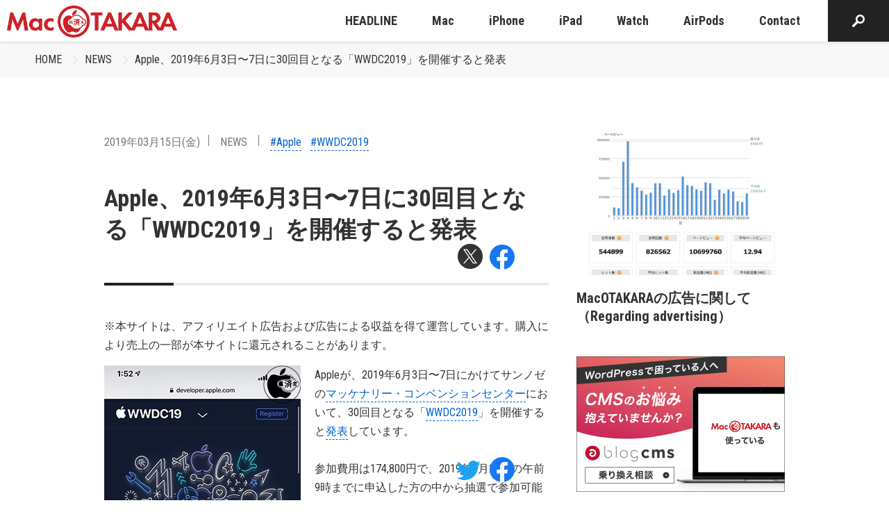

--- FILE ---
content_type: text/html; charset=utf-8
request_url: https://www.google.com/recaptcha/api2/aframe
body_size: 267
content:
<!DOCTYPE HTML><html><head><meta http-equiv="content-type" content="text/html; charset=UTF-8"></head><body><script nonce="5hu6O8aEC1qU5Q4WcwzcPQ">/** Anti-fraud and anti-abuse applications only. See google.com/recaptcha */ try{var clients={'sodar':'https://pagead2.googlesyndication.com/pagead/sodar?'};window.addEventListener("message",function(a){try{if(a.source===window.parent){var b=JSON.parse(a.data);var c=clients[b['id']];if(c){var d=document.createElement('img');d.src=c+b['params']+'&rc='+(localStorage.getItem("rc::a")?sessionStorage.getItem("rc::b"):"");window.document.body.appendChild(d);sessionStorage.setItem("rc::e",parseInt(sessionStorage.getItem("rc::e")||0)+1);localStorage.setItem("rc::h",'1769009886288');}}}catch(b){}});window.parent.postMessage("_grecaptcha_ready", "*");}catch(b){}</script></body></html>

--- FILE ---
content_type: application/javascript
request_url: https://www.macotakara.jp/themes/utsuwa/dest/bundle.js?date=20220720095348
body_size: 7278
content:
!function(){"use strict";var e,t,n,r,a,o={3457:function(e,t,n){var r=n(2285),a=n.n(r),o=n(6856),i=n(9481),l=n.n(i),u=n(9755),c=n.n(u),s=(n(9154),n(7042),n(4747),n(6797)),d=n.n(s),f=(n(6337),n(9826),n(2137)),h=(n(4603),n(4916),n(9714),n(6992),n(1539),n(8674),n(8783),n(3948),n(4723),n(8309),n(7757)),v=n.n(h),p=(n(9601),n(7059)),m=n.n(p),g=function(e,t){m()(e,Object.assign({rootMargin:"10px 0px",threshold:.1,loaded:function(e){e.addEventListener("load",(function(){if("IMG"===e.tagName){var t=new Image;t.onload=function(){e.classList.add("loaded")},t.src=e.getAttribute("src")}else e.classList.add("loaded")})),setTimeout((function(){e.classList.add("loading")}),100)}},t)).observe()},F=function(e,t,n){m()(e,{loaded:function(e){t(e)&&n(e)}}).observe(),[].forEach.call(document.querySelectorAll(e),(function(e){t(e)||n(e)}))},y=function(e){var t=function(e){e.returnValue="入力途中のデータがあります"};window.addEventListener("beforeunload",t,!1),e.length>0&&[].forEach.call(e,(function(e){e.addEventListener("submit",(function(){window.removeEventListener("beforeunload",t,!1)}))}))},b=n(2618),w=n.n(b),A=function(e,t){var n=e.querySelectorAll(t);n.length>0&&[].forEach.call(n,(function(e){var t=e.getAttribute("href");t&&e.addEventListener("click",(function(){t.length>1?w()(t,{offset:0,ease:"in-out-quad",duration:800}):w()(document.querySelector("body"),{offset:0,ease:"in-out-quad",duration:800})}))}))},x=n(6610),k=n(5991),C=(n(5306),n(7327),{isFunction:function(e){return"function"==typeof C[e]},required:function(e){return!!e},minlength:function(e,t){return!e||parseInt(t,10)<=String(e).length},maxlength:function(e,t){return!e||parseInt(t,10)>=String(e).length},min:function(e,t){return!e||parseInt(t,10)<=parseInt(e,10)},max:function(e,t){return!e||parseInt(t,10)>=parseInt(e,10)},regex:function(e,t){if(!e)return!0;var n="",r=t;return t.match(/^@(.*)@([igm]*)$/)&&(r=RegExp.$1,n=RegExp.$2),new RegExp(r,n).test(e)},regexp:function(e,t){return this.regex(e,t)},digits:function(e){return!e||e===String(parseInt(e,10))},equalTo:function(e,t){return e===$(':input[name="'.concat(t,'"]')).val()},katakana:function(e){return!e||!!e.match(/^[ァ-ヾー]+$/)},hiragana:function(e){return!e||!!e.match(/^[ぁ-ゞー]+$/)},all_justChecked:function(e,t){return parseInt(t,10)===e.size()},all_minChecked:function(e,t){return parseInt(t,10)<=e.size()},all_maxChecked:function(e,t){return parseInt(t,10)>=e.size()},dates:function(e){return!e||/^[sS]{1,2}(\d{2})\W{1}\d{1,2}\W{1}\d{0,2}$|^[hH]{1}(\d{1,2})\W{1}\d{1,2}\W{1}\d{0,2}$|^\d{1,2}$|^\d{1,2}\W{1}\d{1,2}$|^\d{2,4}\W{1}\d{1,2}\W{1}\d{0,2}$|^\d{4}\d{2}\d{2}/.test(e)},times:function(e){return!e||/^\d{1,2}$|^\d{1,2}\W{1}\d{1,2}$|^\d{1,2}\W{1}\d{1,2}\W{1}\d{1,2}$|^\d{2}\d{2}\d{2}/.test(e)},url:function(e){return!e||/^(https?|ftp):\/\/(((([a-z]|\d|-|\.|_|~|[\u00A0-\uD7FF\uF900-\uFDCF\uFDF0-\uFFEF])|(%[\da-f]{2})|[!\$&'\(\)\*\+,;=]|:)*@)?(((\d|[1-9]\d|1\d\d|2[0-4]\d|25[0-5])\.(\d|[1-9]\d|1\d\d|2[0-4]\d|25[0-5])\.(\d|[1-9]\d|1\d\d|2[0-4]\d|25[0-5])\.(\d|[1-9]\d|1\d\d|2[0-4]\d|25[0-5]))|((([a-z]|\d|[\u00A0-\uD7FF\uF900-\uFDCF\uFDF0-\uFFEF])|(([a-z]|\d|[\u00A0-\uD7FF\uF900-\uFDCF\uFDF0-\uFFEF])([a-z]|\d|-|\.|_|~|[\u00A0-\uD7FF\uF900-\uFDCF\uFDF0-\uFFEF])*([a-z]|\d|[\u00A0-\uD7FF\uF900-\uFDCF\uFDF0-\uFFEF])))\.)+(([a-z]|[\u00A0-\uD7FF\uF900-\uFDCF\uFDF0-\uFFEF])|(([a-z]|[\u00A0-\uD7FF\uF900-\uFDCF\uFDF0-\uFFEF])([a-z]|\d|-|\.|_|~|[\u00A0-\uD7FF\uF900-\uFDCF\uFDF0-\uFFEF])*([a-z]|[\u00A0-\uD7FF\uF900-\uFDCF\uFDF0-\uFFEF])))\.?)(:\d*)?)(\/((([a-z]|\d|-|\.|_|~|[\u00A0-\uD7FF\uF900-\uFDCF\uFDF0-\uFFEF])|(%[\da-f]{2})|[!\$&'\(\)\*\+,;=]|:|@)+(\/(([a-z]|\d|-|\.|_|~|[\u00A0-\uD7FF\uF900-\uFDCF\uFDF0-\uFFEF])|(%[\da-f]{2})|[!\$&'\(\)\*\+,;=]|:|@)*)*)?)?(\?((([a-z]|\d|-|\.|_|~|[\u00A0-\uD7FF\uF900-\uFDCF\uFDF0-\uFFEF])|(%[\da-f]{2})|[!\$&'\(\)\*\+,;=]|:|@)|[\uE000-\uF8FF]|\/|\?)*)?(\#((([a-z]|\d|-|\.|_|~|[\u00A0-\uD7FF\uF900-\uFDCF\uFDF0-\uFFEF])|(%[\da-f]{2})|[!\$&'\(\)\*\+,;=]|:|@)|\/|\?)*)?$/i.test(e)},email:function(e){return!e||/^(?:(?:(?:(?:[a-zA-Z0-9_!#\$\%&'*+/=?\^`{}~|\-]+)(?:\.(?:[a-zA-Z0-9_!#\$\%&'*+/=?\^`{}~|\-]+))*)|(?:"(?:\\[^\r\n]|[^\\"])*")))\@(?:(?:(?:(?:[a-zA-Z0-9_!#\$\%&'*+/=?\^`{}~|\-]+)(?:\.(?:[a-zA-Z0-9_!#\$\%&'*+/=?\^`{}~|\-]+))*)|(?:\[(?:\\\S|[\x21-\x5a\x5e-\x7e])*\])))$/.test(e)},filesize:function(e,t,n){return!n||!n.files||n.files.length<1||!(n.files[0].size>1024*t)}}),E=C,S=function(){function e(t){(0,x.Z)(this,e),this.validators=[],this.checked=[],this.extract(t),this.setValidator(t)}return(0,k.Z)(e,[{key:"setValidator",value:function(t){var n=this,r=e.getInput(t);[].forEach.call(r,(function(t){var r=t.getAttribute("name");if(r){r=r.replace(/\[[\d]*\]/,"");var a=function(){var a=n.validators[r],o=t.getAttribute("name").match(/\[([\d]+)\]/),i=!0,l=!1;o&&(l=o[1]),a&&a.length>0&&a.forEach((function(n){if(n&&n.validator&&E.isFunction(n.validator)&&"all_"!==n.validator.substring(0,4)){var r=!0;if(n.number=parseInt(l,10),"checkbox"===n.type||"radio"===n.type){if("required"!==n.validator)return;var a=!1,o=document.querySelectorAll('[name^="'.concat(n.field,'"]'));[].forEach.call(o,(function(e){e.checked&&(a=!0)})),r=a}else r=E[n.validator](t.value,n.arg,t);e.label(n,r),i=i&&r}})),e.toggleClass(r,i)};t.addEventListener("blur",a),t.addEventListener("input",a),t.addEventListener("change",a)}}))}},{key:"all",value:function(t){var n=this,r=e.getInput(t),a=!0;return this.checked.forEach((function(t){var n=Array.prototype.filter.call(r,(function(e){return e.getAttribute("name")===t.field||e.getAttribute("name")==="".concat(t.field,"[]")})),o=E[t.validator](n,t.arg);e.label(t,o),a=a&&o})),[].forEach.call(r,(function(t){var r=t.getAttribute("name");if(r){r=r.replace(/\[[\d]*\]/,"");var o=n.validators[r],i=!0;o&&o.length>0&&o.forEach((function(n){if(n&&n.validator&&E.isFunction(n.validator)&&"all_"!==n.validator.substring(0,4)){var r=!0;if("checkbox"===n.type||"radio"===n.type){if("required"!==n.validator)return;var a=!1,o=document.querySelectorAll('[name^="'.concat(n.field,'"]'));[].forEach.call(o,(function(e){e.checked&&(a=!0)})),r=a}else r=E[n.validator](t.value,n.arg,t);var l=t.getAttribute("name").match(/\[([\d]+)\]/);l&&(n.number=parseInt(l[1],10)),e.label(n,r),i=i&&r}})),e.toggleClass(r,i),a=a&&i}})),!!a}},{key:"extract",value:function(t){var n=this,r=e.getInput(t);[].forEach.call(r,(function(e){if(e.name.match(/^(.*):(validator|v)#(.*)$/)){var t=RegExp.$1,r={field:t,validator:RegExp.$3,arg:e.value,id:e.getAttribute("id"),type:document.querySelector('[name^="'.concat(t,'"]')).getAttribute("type"),number:-1};"all_"===r.validator.substring(0,4)&&n.checked.push(r),n.validators[t]||(n.validators[t]=[]),n.validators[t].push(r)}}))}}],[{key:"getInput",value:function(e){return e.querySelectorAll("input:not(:disabled),button:not(:disabled),select:not(:disabled),textarea:not(:disabled)")}},{key:"label",value:function(e,t){var n,r=document.querySelectorAll('[data-validator-label="'.concat(e.id,'"]'));r.length<1&&(n=document.querySelector('label[for="'.concat(e.id,'"]'))),1===r.length&&(n=document.querySelector('[data-validator-label="'.concat(e.id,'"]'))),r.length>1&&e.number>-1&&(n=r[e.number]),n&&(n.classList.remove("validator-result-"),n.classList.remove("validator-result-0"),n.classList.remove("validator-result-1"),n.classList.add("validator-result-".concat(t?"1":"0")))}},{key:"toggleClass",value:function(e,t){var n="valid",r="invalid",a=document.querySelectorAll('[data-validator="'.concat(e,'"]'));a.length>0&&[].forEach.call(a,(function(e){t?(e.classList.remove(r),e.classList.add(n)):(e.classList.remove(n),e.classList.add(r))}))}}]),e}(),j=function(e){E.isFunction(!1);var t=new S(e);e.addEventListener("submit",(function(n){t.all(e)||n.preventDefault()}))},q="stay",D=function(e,t){var n=function(e){if("a",((t=e).matches||t.matchesSelector||t.msMatchesSelector||t.mozMatchesSelector||t.webkitMatchesSelector||t.oMatchesSelector).call(t,"a"))return e.getAttribute("href");var t,n=e.querySelectorAll("a");return 0!==n.length&&n[0].getAttribute("href")}(e),r=document.location.href;n&&(n=n.replace(/https?/,""),r=r.replace(/https?/,""),"part"===t?0!==r.indexOf(n)&&0!==encodeURI(r).indexOf(n)||e.classList.add(q):"full"===t&&(r!==n&&encodeURI(r)!==n||e.classList.add(q)))};window.root="/",void 0===window.ACMS?(window.dispatch=function(e){!function(e,t){a()((0,f.Z)(v().mark((function t(){var n;return v().wrap((function(t){for(;;)switch(t.prev=t.next){case 0:"form.js-validator",(n=e.querySelectorAll("form.js-validator")).length>0&&[].forEach.call(n,(function(e){j(e)}));case 3:case"end":return t.stop()}}),t)}))))}(e),function(e){a()((function(){!function(e,t){var n=e.querySelectorAll(".js-link_match_location");n.length>0&&[].forEach.call(n,(function(e){D(e,"part")}))}(e),function(e,t){var n=e.querySelectorAll(".js-link_match_location-full");n.length>0&&[].forEach.call(n,(function(e){D(e,"full")}))}(e),function(e,t){var n=e.querySelectorAll(".js-link_match_location-contain");n.length>0&&[].forEach.call(n,(function(e){-1!==document.location.pathname.indexOf(e.getAttribute("data-match"))&&e.classList.add(q)}))}(e)}))}(e),function(e){var t=e.querySelectorAll('a:not([target]):not([href^="javascript"]):not([href^="tel"])'),n=new RegExp("".concat(window.location.hostname,"(:\\d+)*"));[].forEach.call(t,(function(e){var t=e.getAttribute("href");n.exec(t)||/^(https?)?:/.test(t)&&(e.setAttribute("target","_blank"),e.setAttribute("rel","noopener noreferrer"))}))}(e),function(e,t){a()((0,f.Z)(v().mark((function t(){var n;return v().wrap((function(t){for(;;)switch(t.prev=t.next){case 0:n=".scrollTo",e.querySelector(n)&&A(e,n);case 3:case"end":return t.stop()}}),t)}))))}(e),function(e){var t=arguments.length>1&&void 0!==arguments[1]?arguments[1]:"";a()((0,f.Z)(v().mark((function n(){var r,a;return v().wrap((function(n){for(;;)switch(n.prev=n.next){case 0:r=t||".js-unload_alert",(a=e.querySelectorAll(r)).length>0&&y(a);case 3:case"end":return n.stop()}}),n)}))))}(e),function(e){var t=arguments.length>1&&void 0!==arguments[1]?arguments[1]:"",r=arguments.length>2&&void 0!==arguments[2]?arguments[2]:{};a()((0,f.Z)(v().mark((function a(){var o,i;return v().wrap((function(a){for(;;)switch(a.prev=a.next){case 0:if(o=t||"a[data-rel^=SmartPhoto],.js-smartphoto",!((i=e.querySelectorAll(o)).length>0)){a.next=8;break}return a.next=5,n.e(704).then(n.bind(n,218));case 5:(0,a.sent.default)(i,r);case 8:case"end":return a.stop()}}),a)}))))}(e),function(e){var t=arguments.length>1&&void 0!==arguments[1]?arguments[1]:"",n=arguments.length>2&&void 0!==arguments[2]?arguments[2]:{};a()((function(){var r=t||".js-lazy-load";e.querySelector(r)&&g(r,n)}))}(e),a()((function(){F(".js-lazy-contents",(function(){return!0}),(function(e){var t=e.getAttribute("data-type");if(t){var n=document.createElement(t);e.attributes.forEach((function(e){var t=e.name.match(/^data-(.*)/);t&&"type"!==t[1]&&(n[t[1]]=e.value)})),e.appendChild(n)}}))})),function(e){var t=arguments.length>1&&void 0!==arguments[1]?arguments[1]:"",r=arguments.length>2&&void 0!==arguments[2]?arguments[2]:{};a()((0,f.Z)(v().mark((function a(){var o,i;return v().wrap((function(a){for(;;)switch(a.prev=a.next){case 0:if(o=t||".js-modal-video",!((i=e.querySelectorAll(o)).length>0)){a.next=8;break}return a.next=5,n.e(612).then(n.bind(n,7753));case 5:(0,a.sent.default)(i,r);case 8:case"end":return a.stop()}}),a)}))))}(e),function(e){a()((0,f.Z)(v().mark((function t(){var r,a;return v().wrap((function(t){for(;;)switch(t.prev=t.next){case 0:if(!e.querySelector(".js-scroll-hint")&&!e.querySelector(".js-table-unit-scroll-hint")){t.next=7;break}return t.next=3,n.e(906).then(n.bind(n,9533));case 3:r=t.sent,(a=r.default)(".js-scroll-hint",{}),a(".js-table-unit-scroll-hint",{applyToParents:!0});case 7:case"end":return t.stop()}}),t)}))))}(e),function(e){var t=arguments.length>1&&void 0!==arguments[1]?arguments[1]:"";a()((0,f.Z)(v().mark((function r(){var a;return v().wrap((function(r){for(;;)switch(r.prev=r.next){case 0:a=t||".js-open-street-map",e.querySelectorAll(a).length>0&&F(a,(function(e){return"true"===e.getAttribute("data-lazy")}),function(){var e=(0,f.Z)(v().mark((function e(t){return v().wrap((function(e){for(;;)switch(e.prev=e.next){case 0:return e.next=2,n.e(979).then(n.bind(n,8230));case 2:(0,e.sent.default)(t);case 5:case"end":return e.stop()}}),e)})));return function(){return e.apply(this,arguments)}}());case 3:case"end":return r.stop()}}),r)}))))}(e),function(e){var t=arguments.length>1&&void 0!==arguments[1]?arguments[1]:"";a()((0,f.Z)(v().mark((function r(){var a;return v().wrap((function(r){for(;;)switch(r.prev=r.next){case 0:a=t||".js-pdf-viewer",e.querySelectorAll(a).length>0&&F(a,(function(){return!0}),function(){var e=(0,f.Z)(v().mark((function e(t){return v().wrap((function(e){for(;;)switch(e.prev=e.next){case 0:return e.next=2,n.e(58).then(n.bind(n,4713));case 2:(0,e.sent.default)(t);case 5:case"end":return e.stop()}}),e)})));return function(){return e.apply(this,arguments)}}());case 3:case"end":return r.stop()}}),r)}))))}(e)},document.querySelector(".js-outline")&&new o.Z(".js-outline").makeList(".js-outline-yield",{link:!0,listType:"ol",listClassName:"outline-list",itemClassName:"outline-item",linkClassName:"scrollTo",anchorName:"heading-$1",levelLimit:"3",exceptClass:"js-except"}),window.dispatch(document)):ACMS.Ready((function(){ACMS.Config.LiteEditorConf.btnOptions=[{label:"リンク",tag:"a",className:"",sampleText:"リンクテキスト"},{label:"赤色",tag:"em",className:"",sampleText:""},{label:"重要",tag:"strong",className:"",sampleText:""}]})),$("html").removeClass("no-js").addClass("js"),a()((function(){d()("img.entry-header-visual-img");var e=document.querySelectorAll(".js-animation"),t=Array.prototype.slice.call(e,0);function n(e){Array.prototype.slice.call(e,0).forEach((function(e){e.isIntersecting&&e.target.classList.add("is-show")}))}var r=new IntersectionObserver(n,{root:null,rootMargin:"10% 0px -10% 0px",threshold:0});t.forEach((function(e){r.observe(e)}));var a=document.querySelectorAll(".js-animation-row"),o=Array.prototype.slice.call(a,0),i=new IntersectionObserver(n,{root:null,rootMargin:"10% 0px -10% 0px",threshold:0});o.forEach((function(e){i.observe(e)}))})),a()((function(){var e=document.querySelectorAll(".js-animation"),t=Array.prototype.slice.call(e,0);function n(e){Array.prototype.slice.call(e,0).forEach((function(e){e.isIntersecting&&e.target.classList.add("is-show")}))}var r=new IntersectionObserver(n,{root:null,rootMargin:"10% 0px -10% 0px",threshold:0});t.forEach((function(e){r.observe(e)}));var a=document.querySelectorAll(".js-animation-row"),o=Array.prototype.slice.call(a,0),i=new IntersectionObserver(n,{root:null,rootMargin:"10% 0px -10% 0px",threshold:0});o.forEach((function(e){i.observe(e)}))})),a()((function(){c()(".js-carousel-news").slick({dots:!0,infinite:!0,slidesToShow:3,slidesToScroll:3,responsive:[{breakpoint:768,settings:{centerMode:!0,centerPadding:"40px",slidesToShow:2}},{breakpoint:480,settings:{centerMode:!0,centerPadding:"10px",slidesToShow:1}}]})})),$.fn.delayAddClass=function(e,t){return $(this).delay(t).queue((function(t){$(this).addClass(e),t()}))},$.fn.delayRemoveClass=function(e,t){return $(this).delay(t).queue((function(t){$(this).removeClass(e),t()}))},a()((function(){var e=document.documentElement.clientWidth;$(".global-nav-list .global-nav-list").each((function(){$(this).children().length>3&&$(this).addClass("has-gt3-children");var t=$(this).parent().offset().left+$(this).outerWidth();t>e&&$(this).css({left:"".concat(e-t,"px")})})),$(".filter-container").css("width",e);var t=$(".js-mobile-nav-btn"),n=$(".js-mobile-nav");$(t).click((function(){$("body").toggleClass("is-locked"),"true"===$(t).attr("aria-expanded")?($(t).attr("aria-expanded",!1),$(n).delayRemoveClass("is-opened",1).delayRemoveClass("is-active",100)):($(t).attr("aria-expanded",!0),$(n).delayAddClass("is-active",1).delayAddClass("is-opened",100)),$(n).find('[href*="#"]').click((function(){$(t).attr("aria-expanded",!1),$(n).delayRemoveClass("is-opened",1).delayRemoveClass("is-active",100),$("body").removeClass("is-locked")}))})),$(".global-nav-mobile-link").each((function(){$(this).next().hasClass("global-nav-mobile-group")&&($(this).parent().clone().prependTo($(this).next()),$(this).parent().addClass("is-expand"))})),$(n).find(".is-expand > a").click((function(e){e.preventDefault(),$(this).next().fadeToggle(),$(this).find(".icon-expand").toggleClass("is-close")}))})),a()((function(){$.fn.delayAddClass=function(e,t){return $(this).delay(t).queue((function(t){$(this).addClass(e),t()}))},$.fn.delayRemoveClass=function(e,t){return $(this).delay(t).queue((function(t){$(this).removeClass(e),t()}))},$(window).on("load scroll",(function(){!function(){var e=$(".js-sticky-area"),t=$(".js-sticky");if(e.length&&t.length){t.width(e.width());var n=e.offset().top,r=e.height()+e.offset().top,a=$(window).scrollTop(),o=$(window).height();a<n-o||a>r-o?t.delayRemoveClass("is-show",1).delayRemoveClass("is-active",20):t.delayAddClass("is-active",1).delayAddClass("is-show",10)}}()})),$(".js-pretty-scroll").length>0&&new(l())(".js-pretty-scroll",{container:".js-pretty-scroll-container",breakpoint:767,offsetTop:20,offsetBottom:20,condition:function(){return!0}})}))}},i={};function l(e){var t=i[e];if(void 0!==t)return t.exports;var n=i[e]={exports:{}};return o[e].call(n.exports,n,n.exports,l),n.exports}l.m=o,e=[],l.O=function(t,n,r,a){if(!n){var o=1/0;for(c=0;c<e.length;c++){n=e[c][0],r=e[c][1],a=e[c][2];for(var i=!0,u=0;u<n.length;u++)(!1&a||o>=a)&&Object.keys(l.O).every((function(e){return l.O[e](n[u])}))?n.splice(u--,1):(i=!1,a<o&&(o=a));i&&(e.splice(c--,1),t=r())}return t}a=a||0;for(var c=e.length;c>0&&e[c-1][2]>a;c--)e[c]=e[c-1];e[c]=[n,r,a]},l.n=function(e){var t=e&&e.__esModule?function(){return e.default}:function(){return e};return l.d(t,{a:t}),t},l.d=function(e,t){for(var n in t)l.o(t,n)&&!l.o(e,n)&&Object.defineProperty(e,n,{enumerable:!0,get:t[n]})},l.f={},l.e=function(e){return Promise.all(Object.keys(l.f).reduce((function(t,n){return l.f[n](e,t),t}),[]))},l.u=function(e){return{58:"pdf-preview",148:"post-include",189:"date-picker",507:"focused-image",612:"modal-video",704:"smart-photo",906:"scroll-hint",939:"google-map",979:"open-street-map"}[e]+".chunk.js?date=1658277223908"},l.miniCssF=function(e){return{189:"date-picker",612:"modal-video",704:"smart-photo",906:"scroll-hint",979:"open-street-map"}[e]+".chunk.css?date=1658277223908"},l.g=function(){if("object"==typeof globalThis)return globalThis;try{return this||new Function("return this")()}catch(e){if("object"==typeof window)return window}}(),l.o=function(e,t){return Object.prototype.hasOwnProperty.call(e,t)},t={},n="utsuwa:",l.l=function(e,r,a,o){if(t[e])t[e].push(r);else{var i,u;if(void 0!==a)for(var c=document.getElementsByTagName("script"),s=0;s<c.length;s++){var d=c[s];if(d.getAttribute("src")==e||d.getAttribute("data-webpack")==n+a){i=d;break}}i||(u=!0,(i=document.createElement("script")).charset="utf-8",i.timeout=120,l.nc&&i.setAttribute("nonce",l.nc),i.setAttribute("data-webpack",n+a),i.src=e),t[e]=[r];var f=function(n,r){i.onerror=i.onload=null,clearTimeout(h);var a=t[e];if(delete t[e],i.parentNode&&i.parentNode.removeChild(i),a&&a.forEach((function(e){return e(r)})),n)return n(r)},h=setTimeout(f.bind(null,void 0,{type:"timeout",target:i}),12e4);i.onerror=f.bind(null,i.onerror),i.onload=f.bind(null,i.onload),u&&document.head.appendChild(i)}},l.r=function(e){"undefined"!=typeof Symbol&&Symbol.toStringTag&&Object.defineProperty(e,Symbol.toStringTag,{value:"Module"}),Object.defineProperty(e,"__esModule",{value:!0})},l.p="/themes/utsuwa/dest/",r=function(e){return new Promise((function(t,n){var r=l.miniCssF(e),a=l.p+r;if(function(e,t){for(var n=document.getElementsByTagName("link"),r=0;r<n.length;r++){var a=(i=n[r]).getAttribute("data-href")||i.getAttribute("href");if("stylesheet"===i.rel&&(a===e||a===t))return i}var o=document.getElementsByTagName("style");for(r=0;r<o.length;r++){var i;if((a=(i=o[r]).getAttribute("data-href"))===e||a===t)return i}}(r,a))return t();!function(e,t,n,r){var a=document.createElement("link");a.rel="stylesheet",a.type="text/css",a.onerror=a.onload=function(o){if(a.onerror=a.onload=null,"load"===o.type)n();else{var i=o&&("load"===o.type?"missing":o.type),l=o&&o.target&&o.target.href||t,u=new Error("Loading CSS chunk "+e+" failed.\n("+l+")");u.code="CSS_CHUNK_LOAD_FAILED",u.type=i,u.request=l,a.parentNode.removeChild(a),r(u)}},a.href=t,document.head.appendChild(a)}(e,a,t,n)}))},a={296:0},l.f.miniCss=function(e,t){a[e]?t.push(a[e]):0!==a[e]&&{189:1,612:1,704:1,906:1,979:1}[e]&&t.push(a[e]=r(e).then((function(){a[e]=0}),(function(t){throw delete a[e],t})))},function(){var e={296:0};l.f.j=function(t,n){var r=l.o(e,t)?e[t]:void 0;if(0!==r)if(r)n.push(r[2]);else{var a=new Promise((function(n,a){r=e[t]=[n,a]}));n.push(r[2]=a);var o=l.p+l.u(t),i=new Error;l.l(o,(function(n){if(l.o(e,t)&&(0!==(r=e[t])&&(e[t]=void 0),r)){var a=n&&("load"===n.type?"missing":n.type),o=n&&n.target&&n.target.src;i.message="Loading chunk "+t+" failed.\n("+a+": "+o+")",i.name="ChunkLoadError",i.type=a,i.request=o,r[1](i)}}),"chunk-"+t,t)}},l.O.j=function(t){return 0===e[t]};var t=function(t,n){var r,a,o=n[0],i=n[1],u=n[2],c=0;for(r in i)l.o(i,r)&&(l.m[r]=i[r]);for(u&&u(l),t&&t(n);c<o.length;c++)a=o[c],l.o(e,a)&&e[a]&&e[a][0](),e[o[c]]=0;l.O()},n=self.webpackChunkutsuwa=self.webpackChunkutsuwa||[];n.forEach(t.bind(null,0)),n.push=t.bind(null,n.push.bind(n))}();var u=l.O(void 0,[736],(function(){return l(3457)}));u=l.O(u)}();